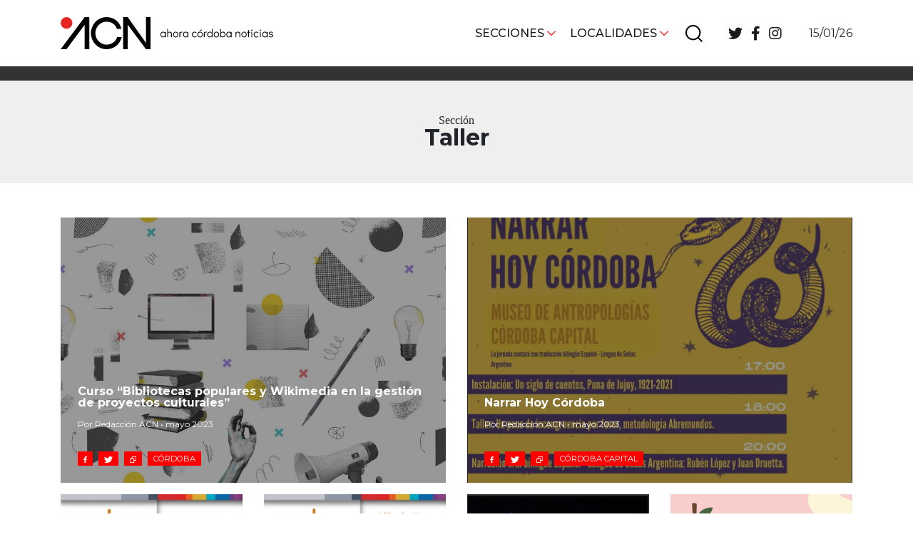

--- FILE ---
content_type: image/svg+xml
request_url: https://acnoticias.ar/wp-content/themes/lst/assets/images/twitter.svg
body_size: 525
content:
<svg xmlns="http://www.w3.org/2000/svg" viewBox="0 0 54 43.88"><g id="Capa_2" data-name="Capa 2"><g id="Capa_1-2" data-name="Capa 1"><path d="M54,5.19a23,23,0,0,1-6.38,1.75A11,11,0,0,0,52.49.82a21.94,21.94,0,0,1-7,2.68,11.07,11.07,0,0,0-19.15,7.57,11.61,11.61,0,0,0,.26,2.53A31.33,31.33,0,0,1,3.76,2a11.05,11.05,0,0,0,3.4,14.79,10.92,10.92,0,0,1-5-1.36v.12A11.13,11.13,0,0,0,11,26.45a10.87,10.87,0,0,1-2.9.36A10.39,10.39,0,0,1,6,26.63a11.2,11.2,0,0,0,10.35,7.71A22.29,22.29,0,0,1,2.65,39.06,21,21,0,0,1,0,38.91a31.19,31.19,0,0,0,17,5c20.37,0,31.51-16.88,31.51-31.51,0-.49,0-1,0-1.43A22.16,22.16,0,0,0,54,5.19Z"/></g></g></svg>

--- FILE ---
content_type: image/svg+xml
request_url: https://acnoticias.ar/wp-content/themes/lst/assets/images/flecha-abajo.svg
body_size: 101
content:
<svg xmlns="http://www.w3.org/2000/svg" viewBox="0 0 60 33.93"><g data-name="Capa 2"><path d="M56.07 0L30 26.07 3.93 0 0 3.93l30 30 30-30L56.07 0z" data-name="Capa 1" stroke="red" fill="red"/></g></svg>

--- FILE ---
content_type: image/svg+xml
request_url: https://acnoticias.ar/wp-content/themes/lst/assets/images/copiar.svg
body_size: 355
content:
<svg xmlns="http://www.w3.org/2000/svg" viewBox="0 0 54 54"><g id="Capa_2" data-name="Capa 2"><g id="Capa_1-2" data-name="Capa 1"><path d="M50.63,0H20.25a3.37,3.37,0,0,0-3.37,3.37v13.5H3.38A3.38,3.38,0,0,0,0,20.25V50.62A3.38,3.38,0,0,0,3.38,54H33.75a3.38,3.38,0,0,0,3.38-3.38V37.12h13.5A3.37,3.37,0,0,0,54,33.75V3.37A3.37,3.37,0,0,0,50.63,0ZM32.19,49.06H4.94V21.81H32.19ZM49.06,32.19H37.13V20.25a3.39,3.39,0,0,0-3.38-3.38H21.81V4.94H49.06Z"/></g></g></svg>

--- FILE ---
content_type: image/svg+xml
request_url: https://acnoticias.ar/wp-content/themes/lst/assets/images/burger.svg
body_size: 193
content:
<svg xmlns="http://www.w3.org/2000/svg" viewBox="0 0 57.78 39.59"><g id="Capa_2" data-name="Capa 2"><g id="Capa_1-2" data-name="Capa 1"><rect width="57.78" height="6.01"/><rect x="31.36" y="33.58" width="26.41" height="6.01"/><rect x="11.9" y="16.79" width="45.88" height="6.01"/></g></g></svg>